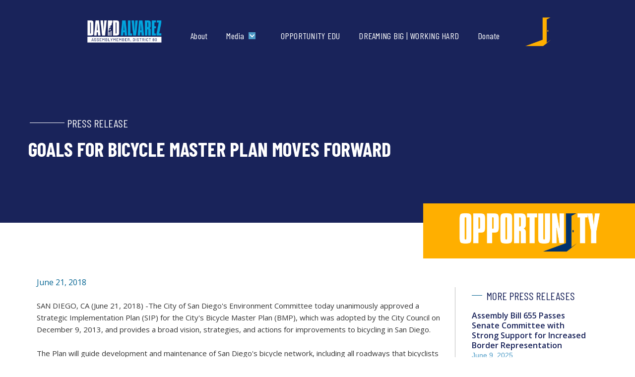

--- FILE ---
content_type: text/html; charset=utf-8
request_url: https://www.davidalvarez.com/press-release/goals-for-bicycle-master-plan-moves-forward
body_size: 5967
content:
<!DOCTYPE html><!-- Last Published: Wed Jan 14 2026 18:45:02 GMT+0000 (Coordinated Universal Time) --><html data-wf-domain="www.davidalvarez.com" data-wf-page="653aa884ace584ab4a13549e" data-wf-site="5b5f5aff07bc3e8bae9cbc34" data-wf-collection="653aa884ace584ab4a135443" data-wf-item-slug="goals-for-bicycle-master-plan-moves-forward"><head><meta charset="utf-8"/><title>David Alvarez For State Assembly</title><meta content="width=device-width, initial-scale=1" name="viewport"/><link href="https://cdn.prod.website-files.com/5b5f5aff07bc3e8bae9cbc34/css/cm-david-alvarez.webflow.shared.a69d58257.min.css" rel="stylesheet" type="text/css" integrity="sha384-pp1YJXHok24+/ElWHvisKELIHnDH9WGr49VnAexIRAcDHkNwf4jiBXUxvdOXRnfo" crossorigin="anonymous"/><link href="https://fonts.googleapis.com" rel="preconnect"/><link href="https://fonts.gstatic.com" rel="preconnect" crossorigin="anonymous"/><script src="https://ajax.googleapis.com/ajax/libs/webfont/1.6.26/webfont.js" type="text/javascript"></script><script type="text/javascript">WebFont.load({  google: {    families: ["Oswald:200,300,400,500,600,700","Open Sans:300,300italic,400,400italic,600,600italic,700,700italic,800,800italic","PT Sans:400,400italic,700,700italic","Karla:regular,700","Playfair Display:regular","Barlow Condensed:regular,italic,500italic,700,700italic"]  }});</script><script src="https://use.typekit.net/mnn4wqg.js" type="text/javascript"></script><script type="text/javascript">try{Typekit.load();}catch(e){}</script><script type="text/javascript">!function(o,c){var n=c.documentElement,t=" w-mod-";n.className+=t+"js",("ontouchstart"in o||o.DocumentTouch&&c instanceof DocumentTouch)&&(n.className+=t+"touch")}(window,document);</script><link href="https://cdn.prod.website-files.com/5b5f5aff07bc3e8bae9cbc34/642f5ab89e73b10e6a37bd8b_favicon-david_32x32.png" rel="shortcut icon" type="image/x-icon"/><link href="https://cdn.prod.website-files.com/5b5f5aff07bc3e8bae9cbc34/642f5abdad0d0a2b6ec19f92_favicon-david_256x256.png" rel="apple-touch-icon"/><script async="" src="https://www.googletagmanager.com/gtag/js?id=G-B8BX22XCG7"></script><script type="text/javascript">window.dataLayer = window.dataLayer || [];function gtag(){dataLayer.push(arguments);}gtag('set', 'developer_id.dZGVlNj', true);gtag('js', new Date());gtag('config', 'G-B8BX22XCG7');</script><script type="text/javascript">!function(f,b,e,v,n,t,s){if(f.fbq)return;n=f.fbq=function(){n.callMethod?n.callMethod.apply(n,arguments):n.queue.push(arguments)};if(!f._fbq)f._fbq=n;n.push=n;n.loaded=!0;n.version='2.0';n.agent='plwebflow';n.queue=[];t=b.createElement(e);t.async=!0;t.src=v;s=b.getElementsByTagName(e)[0];s.parentNode.insertBefore(t,s)}(window,document,'script','https://connect.facebook.net/en_US/fbevents.js');fbq('init', '960949462233584');fbq('track', 'PageView');</script><!-- Facebook Pixel Code -->
<script>
  !function(f,b,e,v,n,t,s)
  {if(f.fbq)return;n=f.fbq=function(){n.callMethod?
  n.callMethod.apply(n,arguments):n.queue.push(arguments)};
  if(!f._fbq)f._fbq=n;n.push=n;n.loaded=!0;n.version='2.0';
  n.queue=[];t=b.createElement(e);t.async=!0;
  t.src=v;s=b.getElementsByTagName(e)[0];
  s.parentNode.insertBefore(t,s)}(window, document,'script',
  'https://connect.facebook.net/en_US/fbevents.js');
  fbq('init', '1396075320509174');
  fbq('track', 'PageView');
</script>
<noscript><img height="1" width="1" style="display:none"
  src="https://www.facebook.com/tr?id=1396075320509174&ev=PageView&noscript=1"
/></noscript>
<!-- End Facebook Pixel Code -->

<!-- Google Tag Manager -->
<script>(function(w,d,s,l,i){w[l]=w[l]||[];w[l].push({'gtm.start':
new Date().getTime(),event:'gtm.js'});var f=d.getElementsByTagName(s)[0],
j=d.createElement(s),dl=l!='dataLayer'?'&l='+l:'';j.async=true;j.src=
'https://www.googletagmanager.com/gtm.js?id='+i+dl;f.parentNode.insertBefore(j,f);
})(window,document,'script','dataLayer','GTM-KCHQPDN');</script>
<!-- End Google Tag Manager -->

<meta name="google-site-verification" content="fRF7Iw17I_o_KKELFVtCkc67D6U-4R8opMQGS9vRrME" /><script src="https://cdn.prod.website-files.com/5b5f5aff07bc3e8bae9cbc34%2F6544eda5f000985a163a8687%2F688d0c15a10c9b3810f63b16%2Ffinsweetcomponentsconfig-1.0.0.js" type="module" async="" siteId="5b5f5aff07bc3e8bae9cbc34" finsweet="components"></script></head><body class="body-6"><div class="navbar-logo-left-2"><div data-animation="default" data-collapse="medium" data-duration="400" data-easing="ease" data-easing2="ease" role="banner" class="navbar-logo-left-container-2 shadow-three w-nav"><div class="container-16"><div class="navbar-wrapper-5"><a href="/" class="navbar-brand w-nav-brand"><img width="163" sizes="(max-width: 479px) 94vw, 163px" alt="" src="https://cdn.prod.website-files.com/5b5f5aff07bc3e8bae9cbc34/640fb330c82bd50d52448dd1_David%20Assemblymember%202022%20Logo_Horizontal-Invert%202.png" loading="lazy" srcset="https://cdn.prod.website-files.com/5b5f5aff07bc3e8bae9cbc34/640fb330c82bd50d52448dd1_David%20Assemblymember%202022%20Logo_Horizontal-Invert%202-p-500.png 500w, https://cdn.prod.website-files.com/5b5f5aff07bc3e8bae9cbc34/640fb330c82bd50d52448dd1_David%20Assemblymember%202022%20Logo_Horizontal-Invert%202-p-800.png 800w, https://cdn.prod.website-files.com/5b5f5aff07bc3e8bae9cbc34/640fb330c82bd50d52448dd1_David%20Assemblymember%202022%20Logo_Horizontal-Invert%202-p-1080.png 1080w, https://cdn.prod.website-files.com/5b5f5aff07bc3e8bae9cbc34/640fb330c82bd50d52448dd1_David%20Assemblymember%202022%20Logo_Horizontal-Invert%202-p-1600.png 1600w, https://cdn.prod.website-files.com/5b5f5aff07bc3e8bae9cbc34/640fb330c82bd50d52448dd1_David%20Assemblymember%202022%20Logo_Horizontal-Invert%202-p-2000.png 2000w, https://cdn.prod.website-files.com/5b5f5aff07bc3e8bae9cbc34/640fb330c82bd50d52448dd1_David%20Assemblymember%202022%20Logo_Horizontal-Invert%202.png 2981w" class="image-12"/></a><nav role="navigation" class="nav-menu-wrapper-5 w-nav-menu"><ul role="list" class="nav-menu-two-2 w-list-unstyled"><li class="list-item-9"><a href="/about" class="nav-link-accent-5">About</a></li><li class="list-item-6"><div data-delay="0" data-hover="true" class="nav-dropdown-5 w-dropdown"><div class="nav-dropdown-toggle-5 w-dropdown-toggle"><div class="nav-dropdown-icon-5 w-icon-dropdown-toggle"></div><div class="text-block-40">Media</div></div><nav class="nav-dropdown-list-5 shadow-three mobile-shadow-hide w-dropdown-list"><a href="/press-releases" class="nav-dropdown-link-5 w-dropdown-link">Press Releases</a><a href="/articles" class="nav-dropdown-link-5 w-dropdown-link">News Articles</a><a href="/memos" class="nav-dropdown-link-5 w-dropdown-link">Memos</a></nav></div></li><li class="list-item-10"><a href="https://www.opportunityedu.com" target="_blank" class="nav-link-accent-5">OPPORTUNITY EDU</a></li><li class="list-item-10"><a href="https://www.davidalvarez.com/dreaming-big-working-hard" target="_blank" class="nav-link-accent-5">DREAMING BIG | WORKING HARD</a></li><li class="list-item-10"><a href="https://secure.actblue.com/donate/daakickoff2026" target="_blank" class="nav-link-accent-5">Donate</a></li></ul></nav><img width="51" loading="lazy" alt="" src="https://cdn.prod.website-files.com/5b5f5aff07bc3e8bae9cbc34/6410c43ba7824620e1706fd1_door.png" class="image-36"/><div class="menu-button-7 w-nav-button"><div class="icon-2 w-icon-nav-menu"></div></div></div></div></div></div><div class="section-27"><div class="w-row"><div class="column-30 w-col w-col-9"><div class="columns-14 w-row"><div class="w-col w-col-2"><div class="div-block-11"></div></div><div class="w-col w-col-10"><h4 class="heading-67">press release</h4></div></div><h2 class="heading-66">Goals for Bicycle Master Plan Moves Forward</h2></div><div class="column-33 w-col w-col-3"></div></div></div><div class="section-33"><div class="w-row"><div class="w-col w-col-8"></div><div class="column-36 w-col w-col-4"><img src="https://cdn.prod.website-files.com/5b5f5aff07bc3e8bae9cbc34/6414d1d7c3949b5c4bed63ee_opportunity-logo-white.png" loading="lazy" width="285" sizes="(max-width: 479px) 92vw, (max-width: 767px) 285px, (max-width: 991px) 31vw, 285px" alt="" srcset="https://cdn.prod.website-files.com/5b5f5aff07bc3e8bae9cbc34/6414d1d7c3949b5c4bed63ee_opportunity-logo-white-p-500.png 500w, https://cdn.prod.website-files.com/5b5f5aff07bc3e8bae9cbc34/6414d1d7c3949b5c4bed63ee_opportunity-logo-white-p-800.png 800w, https://cdn.prod.website-files.com/5b5f5aff07bc3e8bae9cbc34/6414d1d7c3949b5c4bed63ee_opportunity-logo-white-p-1080.png 1080w, https://cdn.prod.website-files.com/5b5f5aff07bc3e8bae9cbc34/6414d1d7c3949b5c4bed63ee_opportunity-logo-white.png 1658w" class="image-33"/></div></div></div><div class="section-32"><div class="w-row"><div class="w-col w-col-9"><div class="text-block-35">June 21, 2018</div><div class="rich-text-block-3 w-richtext"><p>SAN DIEGO, CA (June 21, 2018) -The City of San Diego's Environment Committee today unanimously approved a Strategic Implementation Plan (SIP) for the City's Bicycle Master Plan (BMP), which was adopted by the City Council on December 9, 2013, and provides a broad vision, strategies, and actions for improvements to bicycling in San Diego. </p><p>The Plan will guide development and maintenance of San Diego's bicycle network, including all roadways that bicyclists have a legal right to use and support facilities over the next 20 years. </p><p>Among the objectives in the Strategic Implementation Plan are:</p><p>o	Increase Bicycle Mode Share in Transit Priority Areas to 6% by 2020 and 18% by 2035; consistent with the City's Climate Action Plan<br>o	Improve bicyclist safety by reducing crash rates City-wide<br>o	Increase funding toward bicycle program<br>o	Provide education to all road and transit users<br>o	Improve City institutional collaboration on bicycle issues<br>o	Evaluate bicycle program effectiveness</p><p>For specific information for each of these objectives and tasks, click here. </p><p>San Diego has what it takes to become a city where bicycles are used for everyday transportation, recreation, and general mobility," said Alvarez, <br>who has been leading the efforts for bicycle mobility and safety at the City.</p><p>‍</p></div></div><div class="column-38 w-col w-col-3"><div class="w-row"><div class="w-col w-col-1"><div class="div-block-13"></div></div><div class="w-col w-col-11"><h4 class="heading-73">more press releases</h4></div></div><div class="w-dyn-list"><div role="list" class="w-dyn-items"><div role="listitem" class="collection-item-16 w-dyn-item"><a href="/press-release/assembly-bill-655-passes-senate-committee-with-strong-support-for-increased-border-representation" class="link-33">Assembly Bill 655 Passes Senate Committee with Strong Support for Increased Border Representation</a><div class="text-block-36">June 9, 2025</div></div><div role="listitem" class="collection-item-16 w-dyn-item"><a href="/press-release/assemblymember-alvarezs-ab-357-ab-610-bills-to-expedite-the-construction-of-affordable-housing-pass-the-assembly" class="link-33">Assemblymember Alvarez’s AB 357 &amp; AB 610, Bills to Expedite the Construction of Affordable Housing Pass the Assembly </a><div class="text-block-36">June 6, 2025</div></div><div role="listitem" class="collection-item-16 w-dyn-item"><a href="/press-release/news-ab-30-to-authorize-sale-of-cleaner-cheaper-e15-gasoline-fuel-blend-passes-the-assembly" class="link-33">AB 30, to Authorize Sale of Cleaner, Cheaper E15 Gasoline Fuel Blend Passes the Assembly</a><div class="text-block-36">June 4, 2025</div></div><div role="listitem" class="collection-item-16 w-dyn-item"><a href="/press-release/news-legislation-to-advance-the-chula-vista-university-unanimously-passes-out-of-the-assembly---06-03-25" class="link-33">Legislation to Advance the Chula Vista University Unanimously Passes out of the Assembly - 06/03/25</a><div class="text-block-36">June 3, 2025</div></div></div></div><div class="container-12 w-container"><a href="/press-releases" class="button-9 w-button">VIEW MORE</a></div></div></div></div><div class="section-18"></div><div class="section-8"><div class="columns-3 w-row"><div class="column-6 w-col w-col-6"><img src="https://cdn.prod.website-files.com/5b5f5aff07bc3e8bae9cbc34/6410d41f6820721064624d48_Untitled%20design%20-%202023-03-14T130715.036.png" loading="lazy" alt="David Alvarez with District 80 residents" class="image-21"/></div><div class="column-7 w-col w-col-6"><div class="columns-7 w-row"><div class="column-12 w-col w-col-2"><div class="div-block-3"></div></div><div class="w-col w-col-10"><div class="text-block-19">NEWSLETTER</div></div></div><h3 class="heading-38">SIGN UP TO STAY UPDATED</h3><p class="paragraph-8">Sign up to stay up to date on legislation news, events, volunteer opportunity, and town halls.</p><div class="w-form"><form id="email-form" name="email-form" data-name="Email Form" method="get" class="form-2" data-wf-page-id="653aa884ace584ab4a13549e" data-wf-element-id="c6965805-4804-1ce3-9cd7-2c07624b4587"><div class="w-row"><div class="column-29 w-col w-col-6"><label for="name-2" class="field-label">FIRST NAME</label><input class="text-field w-input" maxlength="256" name="name-2" data-name="Name 2" placeholder="" type="text" id="name-2" required=""/></div><div class="w-col w-col-6"><label for="field-3" class="field-label-2">LAST NAME</label><input class="text-field-2 w-input" maxlength="256" name="field-3" data-name="Field 3" placeholder="" type="text" id="field-3"/></div></div><div class="w-row"><div class="w-col w-col-6"><label for="field-2" class="field-label-3">ZIP CODE</label><input class="w-input" maxlength="256" name="field-2" data-name="Field 2" placeholder="" type="text" id="field-2" required=""/></div><div class="w-col w-col-6"><label for="email-2" class="field-label-4">EMAIL ADDRESS</label><input class="w-input" maxlength="256" name="email-2" data-name="Email 2" placeholder="" type="email" id="email-2" required=""/></div></div><label for="" class="field-label-16">PHONE</label><input class="w-input" maxlength="256" name="Phone" data-name="Phone" placeholder="" type="text" id="Phone"/><input type="submit" data-wait="Please wait..." class="submit-button w-button" value="Submit"/></form><div class="w-form-done"><div>Thank you! Your submission has been received!</div></div><div class="w-form-fail"><div>Oops! Something went wrong while submitting the form.</div></div></div><p>By submitting this form and signing up for texts, you consent to informational messages from David Alvarez. Msg &amp; data rates may apply. Msg frequency varies. Unsubscribe at any time by replying STOP. Reply HELP for help. <a href="/privacy">Privacy Policy</a>&amp;<a href="/privacy">Terms</a></p></div></div></div><section class="footer-dark"><div class="w-container"><div class="w-row"><div class="column-42 w-col w-col-4"><a href="#" class="w-inline-block"><img src="https://cdn.prod.website-files.com/5b5f5aff07bc3e8bae9cbc34/640fb37bc82bd5cbb6448f66_David%20Assemblymember%202022%20Logo_Horizontal-Main%20(1).png" loading="lazy" width="187" sizes="(max-width: 479px) 88vw, 187px" alt="" srcset="https://cdn.prod.website-files.com/5b5f5aff07bc3e8bae9cbc34/640fb37bc82bd5cbb6448f66_David%20Assemblymember%202022%20Logo_Horizontal-Main%20(1)-p-500.png 500w, https://cdn.prod.website-files.com/5b5f5aff07bc3e8bae9cbc34/640fb37bc82bd5cbb6448f66_David%20Assemblymember%202022%20Logo_Horizontal-Main%20(1)-p-800.png 800w, https://cdn.prod.website-files.com/5b5f5aff07bc3e8bae9cbc34/640fb37bc82bd5cbb6448f66_David%20Assemblymember%202022%20Logo_Horizontal-Main%20(1)-p-1080.png 1080w, https://cdn.prod.website-files.com/5b5f5aff07bc3e8bae9cbc34/640fb37bc82bd5cbb6448f66_David%20Assemblymember%202022%20Logo_Horizontal-Main%20(1)-p-1600.png 1600w, https://cdn.prod.website-files.com/5b5f5aff07bc3e8bae9cbc34/640fb37bc82bd5cbb6448f66_David%20Assemblymember%202022%20Logo_Horizontal-Main%20(1)-p-2000.png 2000w, https://cdn.prod.website-files.com/5b5f5aff07bc3e8bae9cbc34/640fb37bc82bd5cbb6448f66_David%20Assemblymember%202022%20Logo_Horizontal-Main%20(1)-p-2600.png 2600w, https://cdn.prod.website-files.com/5b5f5aff07bc3e8bae9cbc34/640fb37bc82bd5cbb6448f66_David%20Assemblymember%202022%20Logo_Horizontal-Main%20(1).png 2981w" class="image-37"/></a></div><div class="column-23 w-col w-col-4"><div class="text-block-33">For meeting requests and legislative questions, call: (619) 498-8580</div><div class="text-block-34">For all press inquires: Jeremy Addis-Mills<br/>(760) 880-4397 or Jeremy@digitalimpactand.com<br/>‍</div><div>For campaign questions: <a href="tel:(619)870-8385">(619) 870-8385</a></div></div><div class="column-22 w-col w-col-4"><a href="/press-releases" class="w-inline-block"><div class="text-block-22">Press Releases</div></a><a href="/memos" class="link-28">Memos</a><a href="/articles" class="link-29">News Articles</a><a href="/privacy" class="link-29">Privacy Statement</a></div></div></div><div class="container-5"></div><div class="footer-divider"></div><div class="footer-copyright-center">Paid for David Alvarez for State Assembly 2022 FPPC ID: 1443355</div><div><div class="text-block-41">Design &amp; Hosting by <a href="https://digitalimpactand.com/">Digital Impact &amp;</a></div></div></section><script src="https://d3e54v103j8qbb.cloudfront.net/js/jquery-3.5.1.min.dc5e7f18c8.js?site=5b5f5aff07bc3e8bae9cbc34" type="text/javascript" integrity="sha256-9/aliU8dGd2tb6OSsuzixeV4y/faTqgFtohetphbbj0=" crossorigin="anonymous"></script><script src="https://cdn.prod.website-files.com/5b5f5aff07bc3e8bae9cbc34/js/webflow.schunk.36b8fb49256177c8.js" type="text/javascript" integrity="sha384-4abIlA5/v7XaW1HMXKBgnUuhnjBYJ/Z9C1OSg4OhmVw9O3QeHJ/qJqFBERCDPv7G" crossorigin="anonymous"></script><script src="https://cdn.prod.website-files.com/5b5f5aff07bc3e8bae9cbc34/js/webflow.schunk.e501810cfa483fe8.js" type="text/javascript" integrity="sha384-UXFSocqB6lZJKofErU8wIXSv7C/E5+88JMz/ZV+L0COscLRrPhNK/zoyGWjOqoUy" crossorigin="anonymous"></script><script src="https://cdn.prod.website-files.com/5b5f5aff07bc3e8bae9cbc34/js/webflow.65b967c9.e5958f4014fb3d8b.js" type="text/javascript" integrity="sha384-9m+BsIz5gmEghQ8thfdQlk+bi7K2x0tnz+rwdvutGJ5tW7Z5vPCOuIFEwT+4zQKa" crossorigin="anonymous"></script></body></html>

--- FILE ---
content_type: application/javascript
request_url: https://cdn.prod.website-files.com/5b5f5aff07bc3e8bae9cbc34%2F6544eda5f000985a163a8687%2F688d0c15a10c9b3810f63b16%2Ffinsweetcomponentsconfig-1.0.0.js
body_size: 389
content:
const injectStyles=()=>{const e=document.querySelector("style[fs-components-cloak]");e?.remove();const t=document.createElement("style");t.setAttribute("fs-components-cloak","cloak"),t.textContent='\n     [fs-marquee-instance],[fs-cnumbercount-instance]{ opacity: 0; }\n    [fs-consent-element="internal-component"],[fs-consent-element="banner"],[fs-consent-element="fixed-preferences"],[fs-consent-element="preferences"],[fs-consent-element="interaction"]{display:none}\n ',document.head.appendChild(t)},initFsComponents=async e=>{injectStyles();const t=window?.finsweetComponentsConfigLoading,n=document?.querySelector("script[fs-components-src]");if(void 0!==import.meta&&!n&&!t){document?.querySelector('script[finsweet="components"][async][type="module"]');const t=await import(import.meta.url),n=Object.keys(t)||[];return new Promise((t,o)=>{const s=document.createElement("script"),c=e+"?v="+(new Date).getTime();s.src=c,s.type="module",s.async=!0,s.setAttribute("fs-components-src",import.meta.url),s.setAttribute("fs-components-installed",n?.join(",")),s.onload=()=>t(),s.onerror=()=>o(new Error("Failed to load script")),document.head.appendChild(s)})}};initFsComponents("https://cdn.jsdelivr.net/npm/@finsweet/fs-components@2/fs-components.js");export const youtubefeed={instances:{"fs-youtubefeed":{fscomponentclass:"fs-youtubefeed",fscomponentinstance:"fs-youtubefeed",fscomponentlastupdate:"August 1, 2025, 11:48AM",fscomponentname:"YouTube Feed",siteId:"5b5f5aff07bc3e8bae9cbc34",posts:12,intergration:"playlist",enablePostLimit:"true",layout:"grid",showTitle:"true",showDescription:"false",showComments:"false",showLikeCount:"false",showHeader:"false",showYoutubeLogo:"true",showPlaylistName:"false",playVideoAs:"lightbox",showViewCount:"false",showFavouriteCount:"false",showPublishedDate:"true",lightboxBackgroundColour:"#000000CC",showLoadMore:"false",hasavedAPIKey:"true",hasSavedChannelID:"false",hasSavedPlaylistID:"true",swiperOptions:{}}}};